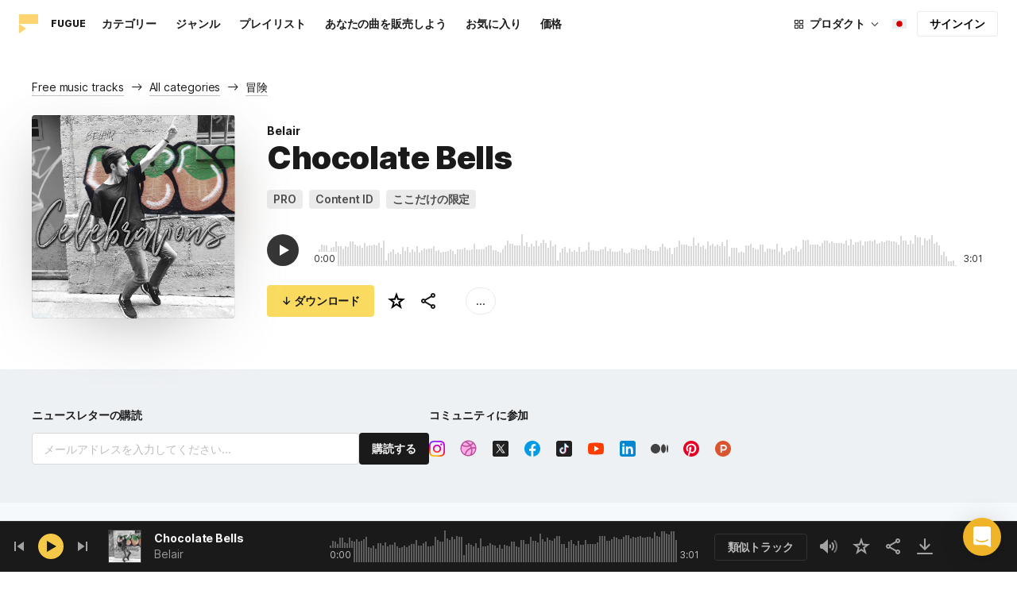

--- FILE ---
content_type: application/javascript
request_url: https://maxst.icons8.com/_nuxt/music/pages/music/categories/index.0917243b97d205858263.js
body_size: 801
content:
(window.webpackJsonp=window.webpackJsonp||[]).push([[5],{1032:function(t,e,r){"use strict";r.r(e);var c=r(10),o={async asyncData(t){let{app:e,params:r,store:c,res:o}=t;await c.dispatch("setLocale"),await c.dispatch("categories/fetch",{page:1,per_page:100});const l=e.i18n.localeProperties.href||c.getters.hostUrl||"https://icons8.com";return c.dispatch("updateSEO",{title:e.i18n.t("MUSIC.CATEGORIES_PAGE.TITLE"),description:e.i18n.t("MUSIC.CATEGORIES_PAGE.SEO.DESCRIPTION"),canonical:`${l}/music/categories`,image:"https://maxst.icons8.com/vue-static/music/fugue-share-image.png",url:`${l}/music/categories`}),{}},computed:{title(){return this.$i18n.t("MUSIC.CATEGORIES_PAGE.TITLE")},...Object(c.e)({categories:t=>t.categories.categories}),sortedCategories(){return[...this.categories].sort(((a,b)=>a.title.localeCompare(b.title)))}}},l=(r(982),r(6)),component=Object(l.a)(o,(function(){var t=this,e=t._self._c;return e("div",{staticClass:"categories-page container"},[e("h1",{staticClass:"title"},[t._v(t._s(t.title))]),e("app-playlists",t._l(t.sortedCategories,(function(r,c){return e("app-playlist",{key:c,attrs:{url:`/music/categories/${r.pretty_id}`,id:r.id,coverUrl:r.icon&&r.icon.url,title:r.title,total:t.$t("MUSIC.TRACKS",{count:r.tracks_count||0}),altText:`Cover for ${r.title} category`,covers:r.covers,"has-compound-cover":""}})})),1)],1)}),[],!1,null,"64b31ae7",null);e.default=component.exports},955:function(t,e,r){var content=r(983);content.__esModule&&(content=content.default),"string"==typeof content&&(content=[[t.i,content,""]]),content.locals&&(t.exports=content.locals);(0,r(9).default)("585b03a1",content,!0,{sourceMap:!1})},982:function(t,e,r){"use strict";r(955)},983:function(t,e,r){var c=r(8)((function(i){return i[1]}));c.push([t.i,".categories-page[data-v-64b31ae7]{min-width:340px}.categories-page .playlists-grid[data-v-64b31ae7]{grid-gap:40px 32px}@media(max-width:480px){.categories-page .playlists-grid[data-v-64b31ae7]{grid-gap:24px 16px}}",""]),c.locals={},t.exports=c}}]);